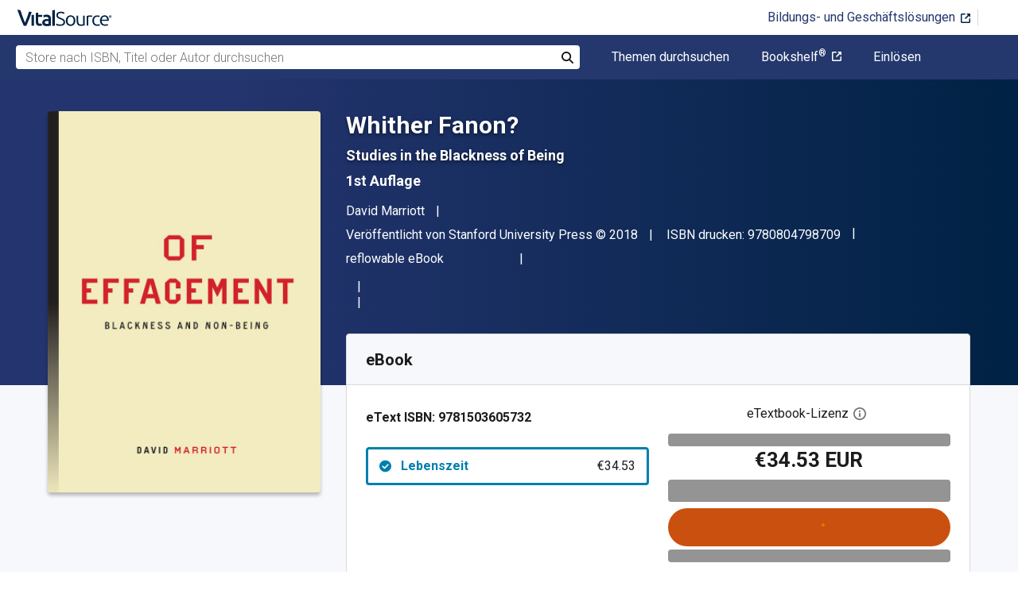

--- FILE ---
content_type: image/svg+xml
request_url: https://www.vitalsource.com/assets/external-link-icon-white-44b9244619a493e59d582f569b430cf97d1a95f44c4415efebb2fbab09c8b1fc.svg
body_size: 289
content:
<?xml version="1.0" encoding="UTF-8"?>
<svg width="12px" height="12px" viewBox="0 0 12 12" version="1.1" xmlns="http://www.w3.org/2000/svg" xmlns:xlink="http://www.w3.org/1999/xlink">
    <!-- Generator: Sketch 43.2 (39069) - http://www.bohemiancoding.com/sketch -->
    <title>External link</title>
    <desc>Open in a new tab</desc>
    <defs>
        <path d="M11.250075,7.5e-05 L8.250075,7.5e-05 C7.835325,7.5e-05 7.500075,0.335325 7.500075,0.750075 C7.500075,1.164825 7.835325,1.500075 8.250075,1.500075 L9.439575,1.500075 L5.469825,5.469825 C5.176575,5.763075 5.176575,6.237075 5.469825,6.530325 C5.616075,6.676575 5.808075,6.750075 6.000075,6.750075 C6.192075,6.750075 6.384075,6.676575 6.530325,6.530325 L10.500075,2.560575 L10.500075,3.750075 C10.500075,4.164825 10.835325,4.500075 11.250075,4.500075 C11.664825,4.500075 12.000075,4.164825 12.000075,3.750075 L12.000075,0.750075 C12.000075,0.335325 11.664825,7.5e-05 11.250075,7.5e-05" id="path-1"></path>
    </defs>
    <g id="external-link-icon-white-Symbols" stroke="none" stroke-width="1" fill="none" fill-rule="evenodd">
        <g id="icon/clickout-white">
            <g id="clickout">
                <path d="M11.250075,6.000075 C10.835325,6.000075 10.500075,6.335325 10.500075,6.750075 L10.500075,10.500075 L1.500075,10.500075 L1.500075,1.500075 L5.250075,1.500075 C5.664075,1.500075 6.000075,1.164075 6.000075,0.750075 C6.000075,0.335325 5.664075,7.5e-05 5.250075,7.5e-05 L1.500075,7.5e-05 C0.675075,7.5e-05 7.49999999e-05,0.675075 7.49999999e-05,1.500075 L7.49999999e-05,10.500075 C7.49999999e-05,11.325075 0.675075,12.000075 1.500075,12.000075 L10.500075,12.000075 C11.325075,12.000075 12.000075,11.325075 12.000075,10.500075 L12.000075,6.750075 C12.000075,6.335325 11.664075,6.000075 11.250075,6.000075" id="external-link-icon-white-Fill-1" fill="#FFFFFF"></path>
                <mask id="mask-2" fill="white">
                    <use xlink:href="#path-1"></use>
                </mask>
                <use id="external-link-icon-light-blue-Fill-4" fill="#FFFFFF" xlink:href="#path-1"></use>
            </g>
        </g>
    </g>
</svg>
